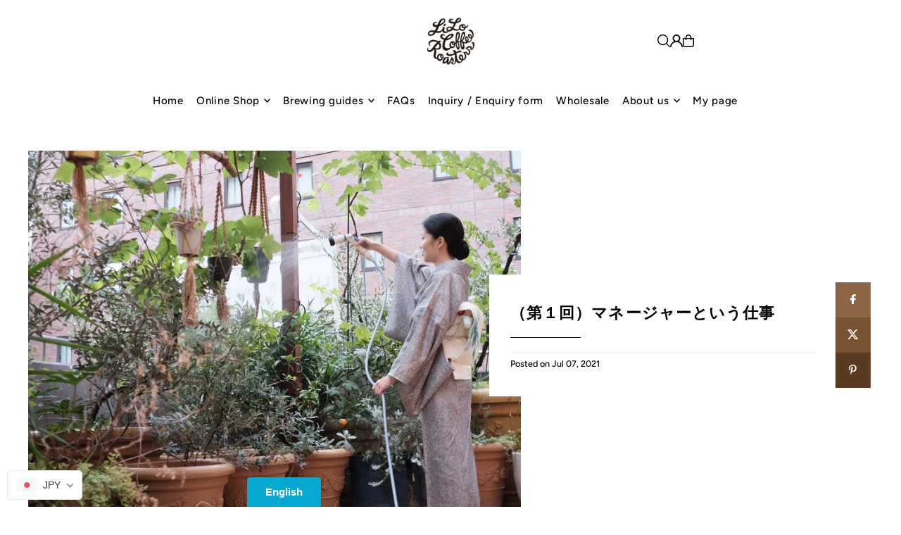

--- FILE ---
content_type: text/css
request_url: https://coffee.liloinveve.com/cdn/shop/t/27/assets/bsub-custom.css?v=93506686726094767521766503033
body_size: -290
content:
.bsub-widget__sub-details-desc {
  visibility: hidden;
  position: relative;
}

 .bsub-widget__sub-details-desc:after {
  visibility: visible;
  position: absolute;
  top:0;
  left:0;
  content: "Prices include tax but do not include shipping.\a You will receive one 200g bag of our Seasonal Blend each month.\a You can add other coffees to your order \a　and have them shipped together with your subscription delivery.\aThis is a one-year subscription and deliveries cannot be skipped. \a After you receive the December shipment, you can choose to renew \a for the following year or cancel."; */
}
.bsub-widget__policy-link {
  margin-top: 5%;
}

.bsub-widget__branding {
visibility: hidden !important;
}